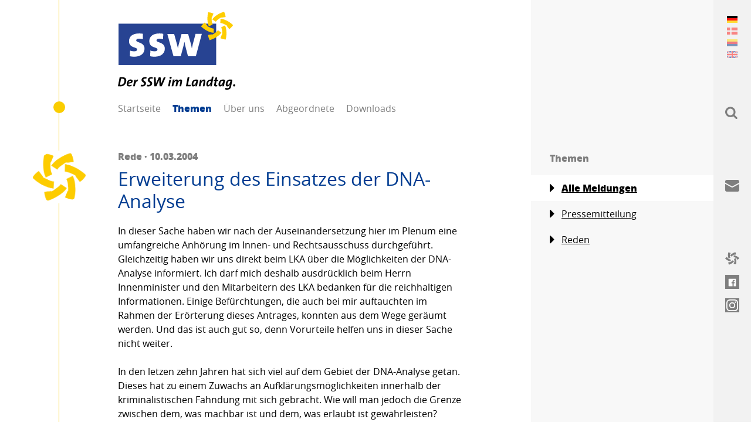

--- FILE ---
content_type: text/html; charset=utf-8
request_url: https://www.ssw-sh.de/themen/erweiterung-des-einsatzes-der-dna-analyse-5314
body_size: 49729
content:
<!DOCTYPE html> <html lang="de"> <head> <meta charset="utf-8"> <!--
	visuellverstehen – Design and Development – @vv_agentur
	This website is powered by TYPO3 - inspiring people to share!
	TYPO3 is a free open source Content Management Framework initially created by Kasper Skaarhoj and licensed under GNU/GPL.
	TYPO3 is copyright 1998-2026 of Kasper Skaarhoj. Extensions are copyright of their respective owners.
	Information and contribution at https://typo3.org/
--> <title>Themen | SSW im Landtag</title> <meta name="generator" content="TYPO3 CMS"> <meta property="og:title" content="Erweiterung des Einsatzes der DNA-Analyse"> <meta property="og:image" content="https://www.ssw-sh.de/typo3conf/ext/sswssw/Resources/Public/Images/ssw-open-graph-image.png"> <meta property="og:image" content="https://www.ssw-sh.de/typo3conf/ext/sswssw/Resources/Public/Images/ssw-open-graph-image.png"> <meta name="twitter:title" content="Erweiterung des Einsatzes der DNA-Analyse"> <meta name="twitter:card" content="summary"> <script src="/_assets/ee1cce8401b79f4dcafd031ff5eb50c8/Build/assets/js-DSOUXYuW.js" defer></script><link rel="stylesheet" href="/_assets/ee1cce8401b79f4dcafd031ff5eb50c8/Build/assets/css-rmJGmN86.css"> <link rel="shortcut icon" type="image/x-icon" href="https://www.ssw-sh.de/_assets/ee1cce8401b79f4dcafd031ff5eb50c8/Images/Favicons/ssw-ltsh_favicon.ico"> <link rel="icon" type="image/png" sizes="32x32" href="https://www.ssw-sh.de/_assets/ee1cce8401b79f4dcafd031ff5eb50c8/Images/Favicons/ssw-ltsh_favicon-32x32.png"> <link rel="icon" type="image/png" sizes="16x16" href="https://www.ssw-sh.de/_assets/ee1cce8401b79f4dcafd031ff5eb50c8/Images/Favicons/ssw-ltsh_favicon-16x16.png"> <link rel="apple-touch-icon" sizes="180x180" href="https://www.ssw-sh.de/_assets/ee1cce8401b79f4dcafd031ff5eb50c8/Images/Favicons/ssw-ltsh_apple-touch-icon.png"> <link rel="manifest" href="https://www.ssw-sh.de/manifest.json"> <meta name="theme-color" content="#003c91"> <!--[if lt IE 9]><script src="https://www.ssw-sh.de/_assets/ee1cce8401b79f4dcafd031ff5eb50c8/JavaScripts/html5shiv.min.js"></script><![endif]--> <script defer data-domain="ssw.de" src="https://plausible.io/js/script.js"></script> <meta name="msapplication-config" content="https://www.ssw-sh.de/_assets/ee1cce8401b79f4dcafd031ff5eb50c8/browserconfig.xml"> <meta name="twitter:creator" content="@sswpresse"> <meta name="twitter:card" content="summary_large_image"> <meta name="twitter:site" content="@sswpresse"> <meta name="viewport" content="width=device-width, initial-scale=1"><meta name="robots" content="index,follow"> <link rel="canonical" href="https://www.ssw-sh.de/themen/erweiterung-des-einsatzes-der-dna-analyse-5314"> <link rel="alternate" hreflang="de-DE" href="https://www.ssw-sh.de/themen/erweiterung-des-einsatzes-der-dna-analyse-5314"> <link rel="alternate" hreflang="dk-DK" href="https://www.ssw-sh.de/dk/aktuelt/erweiterung-des-einsatzes-der-dna-analyse-5314"> <link rel="alternate" hreflang="fy-FY" href="https://www.ssw-sh.de/frr/aktuaele-keere/erweiterung-des-einsatzes-der-dna-analyse-5314"> <link rel="alternate" hreflang="en-GB" href="https://www.ssw-sh.de/en/news/erweiterung-des-einsatzes-der-dna-analyse-5314"> <link rel="alternate" hreflang="x-default" href="https://www.ssw-sh.de/themen/erweiterung-des-einsatzes-der-dna-analyse-5314"> </head> <body class="body"> <header class="header"> <div class="logo "> <a class="logo__link" title="SSW im Landtag" href="https://www.ssw-sh.de/"> SSW im Landtag: Der Südschleswigsche Wählerverband (SSW) setzt sich als nordische Minderheitenpartei für eine dezentrale und bürgernahe Politik ein. </a> </div> <nav class="navigation-main"> <span class="navigation-main__toggle"> Menü <span class="navigation-main__toggle-inner"></span> </span> <ul class="navigation-main__list"> <li class="navigation-main__list-item "> <a class="navigation-main__list-link" href="https://www.ssw-sh.de/" > Startseite </a> </li> <li class="navigation-main__list-item navigation-main__list-item--active"> <a class="navigation-main__list-link" href="https://www.ssw-sh.de/themen" > Themen </a> <ul class="navigation-main__child-list"> <li class="navigation-main__child-list-item "> <a class="navigation-main__child-list-link" href="https://www.ssw-sh.de/themen" >Alle Meldungen</a> </li> <li class="navigation-main__child-list-item "> <a class="navigation-main__child-list-link" href="https://www.ssw-sh.de/themen/pressemitteilung" >Pressemitteilung</a> </li> <li class="navigation-main__child-list-item "> <a class="navigation-main__child-list-link" href="https://www.ssw-sh.de/themen/reden" >Reden</a> </li> </ul> </li> <li class="navigation-main__list-item "> <a class="navigation-main__list-link" href="https://www.ssw-sh.de/ueber-uns" > Über uns </a> <ul class="navigation-main__child-list"> <li class="navigation-main__child-list-item "> <a class="navigation-main__child-list-link" href="https://www.ssw-sh.de/ueber-uns/kontakt" >Kontakt</a> </li> <li class="navigation-main__child-list-item "> <a class="navigation-main__child-list-link" href="https://www.ssw-sh.de/ueber-uns/geschichte" >Geschichte</a> </li> </ul> </li> <li class="navigation-main__list-item "> <a class="navigation-main__list-link" href="https://www.ssw-sh.de/abgeordnete" > Abgeordnete </a> <ul class="navigation-main__child-list"> <li class="navigation-main__child-list-item "> <a class="navigation-main__child-list-link" href="https://www.ssw-sh.de/abgeordnete/christian-dirschauer" >Christian Dirschauer</a> </li> <li class="navigation-main__child-list-item "> <a class="navigation-main__child-list-link" href="https://www.ssw-sh.de/abgeordnete/jette-waldinger-thiering" >Jette Waldinger-Thiering</a> </li> <li class="navigation-main__child-list-item "> <a class="navigation-main__child-list-link" href="https://www.ssw-sh.de/abgeordnete/sybilla-nitsch" >Sybilla Nitsch</a> </li> <li class="navigation-main__child-list-item "> <a class="navigation-main__child-list-link" href="https://www.ssw-sh.de/abgeordnete/dr-michael-schunck" >Dr. Michael Schunck</a> </li> </ul> </li> <li class="navigation-main__list-item "> <a class="navigation-main__list-link" href="https://www.ssw-sh.de/downloads" > Downloads </a> <ul class="navigation-main__child-list"> <li class="navigation-main__child-list-item "> <a class="navigation-main__child-list-link" href="https://www.ssw-sh.de/downloads/christian-dirschauer" >Christian Dirschauer</a> </li> <li class="navigation-main__child-list-item "> <a class="navigation-main__child-list-link" href="https://www.ssw-sh.de/downloads/jette-walding-thiering" >Jette Waldinger-Thiering</a> </li> <li class="navigation-main__child-list-item "> <a class="navigation-main__child-list-link" href="https://www.ssw-sh.de/downloads/sybilla-nitsch" >Sybilla Nitsch</a> </li> <li class="navigation-main__child-list-item "> <a class="navigation-main__child-list-link" href="https://www.ssw-sh.de/downloads/dr-michael-schunck" >Dr. Michael Schunck</a> </li> </ul> </li> </ul> </nav> </header> <main class="main"> <article class="article"> <div class="article__main-row "> <aside class="article__avatar"> <figure class="avatar"> <img class="avatar__image" src="https://www.ssw-sh.de/_assets/ee1cce8401b79f4dcafd031ff5eb50c8/Images/ssw-logo-flower.png" alt="SSW"> </figure> </aside> <h1 class="headline"> <span class="headline__unobtrusive"> Rede · 10.03.2004 </span> <strong class="headline__important">Erweiterung des Einsatzes der DNA-Analyse</strong> </h1> <div class="rich-text"> <p>In dieser Sache haben wir nach der Auseinandersetzung hier im Plenum eine umfangreiche Anhörung im Innen- und Rechtsausschuss durchgeführt. Gleichzeitig haben wir uns direkt beim LKA über die Möglichkeiten der DNA-Analyse informiert. Ich darf mich deshalb ausdrücklich beim Herrn Innenminister und den Mitarbeitern des LKA bedanken für die reichhaltigen Informationen. Einige Befürchtungen, die auch bei mir auftauchten im Rahmen der Erörterung dieses Antrages, konnten aus dem Wege geräumt werden. Und das ist auch gut so, denn Vorurteile helfen uns in dieser Sache nicht weiter. <br> <br> In den letzen zehn Jahren hat sich viel auf dem Gebiet der DNA-Analyse getan. Dieses hat zu einem Zuwachs an Aufklärungsmöglichkeiten innerhalb der kriminalistischen Fahndung mit sich gebracht. Wie will man jedoch die Grenze zwischen dem, was machbar ist und dem, was erlaubt ist gewährleisten? Dieses muss erst endgültig geklärt sein, bevor eine erweiterte Nutzung der DNA-Analyse überhaupt ins Gespräch kommen kann. Zumal sich immer die Frage stellt, inwieweit man diese Möglichkeiten nutzen soll und kann, denn es gibt immerhin das Recht auf informationelle Selbstbestimmung und dieses sollte, wenn möglich, nicht verletzt werden. <br> <br> Heute geht es jedoch erneut um eine Änderung von § 81 g Absatz 1 Strafprozessordnung (StPO). Hier hat sich unsere Haltung zur Gesetzesänderung nicht geändert. Es ist im Rahmen der Erörterung im Ausschuss nicht klarer geworden, warum die Beschränkung Anlasstaten mit erheblicher Bedeutung aufgehoben werden sollte. Gerade auch die einzelfallbezogene Gefährlichkeitsprognose muss erhalten bleiben. Das Argument des Kollegen Geißler, es handle sich hierbei um eine erkennungsdienstliche Maßnahme ähnlich dem Fingerabdruck, können wir uns nach den Aussagen im Ausschuss nicht anschließen. Ein Fingerabdruck gibt nicht so viel potentiell missbrauchbare Daten über eine Person ab, wie die DNA-Analyse. Zwar sind einige Vorurteile ausgeräumt worden, jedoch sind die möglichen Erkenntnisse heute nur auf einen bestimmten Teil begrenzt und dürfen auch nur so verwandt werden, aber gerade die Entwicklung und Fortschritt auf dem Gebiet der DNA- Analyse führt zu folgender Abwägung: <br> <br> Vor dem Hintergrund der verschiedenen Bundesverfassungsgerichtsentscheidungen in diesem Bereich, sehen wir keinen Änderungsbedarf bei der einzelfallbezogenen Prognose. Sie hat sich bis auf weiteres bewährt in ihrer jetzigen Form. Außerdem darf das Instrument der DNA-Analyse nicht banalisiert und als Folge dessen leichtfertig angewandt werden. Nur weil etwas machbar ist, heißt es noch lange nicht, dass es richtig ist.<br> <br> Wir vom SSW schließen uns daher der Beschlussempfehlung des Innen- und Rechts­ausschusses an. Abschließend möchte ich aus der Stellungnahme des Datenschutzbeauftragten sinngemäß zitieren, der nach meiner Ansicht sehr gut unsere Haltung wiedergibt: Allerdings sollen die [] Ausführungen nicht als ein Plädoyer für die Zementierung der bestehenden Bestimmungen der DNA-Analyse verstanden werden. Die dynamische Entwicklung wird in den kommenden Jahren stets aufs Neue dazu zwingen, über die Grenzen ihres Einsatzes nachzudenken. Genau dieses werden wir auch zukünftig tun.</p> </div> <ul class="list"> <li class="list__item"> <a class="link link--with-icon" href="https://www.ssw.de/themen"> <svg class="link__icon" version="1.1" xmlns="http://www.w3.org/2000/svg" x="0px" y="0px" viewBox="0 0 750 667.8" xml:space="preserve"> <path class="st0" d="M272,272L53.2,490.7c-5.9,5.9-13.7,9.3-22,9.3C14.2,500,0,485.8,0,468.8V31.2C0,14.2,14.2,0,31.2,0 c8.3,0,16.1,3.4,22,9.3L272,228c5.9,5.9,9.3,13.7,9.3,22C281.3,258.3,277.8,266.1,272,272z" /> </svg> Zur Übersicht </a> </li> <li class="list__item"> <a class="link link--with-icon" target="_blank" href="https://www.ssw-sh.de/themen/erweiterung-des-einsatzes-der-dna-analyse-5314.pdf"> <svg class="link__icon" version="1.1" xmlns="http://www.w3.org/2000/svg" x="0px" y="0px" viewBox="0 0 750 667.8" xml:space="preserve"> <path class="st0" d="M272,272L53.2,490.7c-5.9,5.9-13.7,9.3-22,9.3C14.2,500,0,485.8,0,468.8V31.2C0,14.2,14.2,0,31.2,0 c8.3,0,16.1,3.4,22,9.3L272,228c5.9,5.9,9.3,13.7,9.3,22C281.3,258.3,277.8,266.1,272,272z" /> </svg> PDF Ansicht </a> </li> <li class="list__item"> <a class="link link--with-icon js__copy-link" data-clipboard-text="https://www.ssw-sh.de/link-s/5314" style="display:none"> <svg class="link__icon" version="1.1" xmlns="http://www.w3.org/2000/svg" x="0px" y="0px" viewBox="0 0 750 667.8" xml:space="preserve"> <path class="st0" d="M272,272L53.2,490.7c-5.9,5.9-13.7,9.3-22,9.3C14.2,500,0,485.8,0,468.8V31.2C0,14.2,14.2,0,31.2,0 c8.3,0,16.1,3.4,22,9.3L272,228c5.9,5.9,9.3,13.7,9.3,22C281.3,258.3,277.8,266.1,272,272z" /> </svg> Kurzlink kopieren </a> </li> </ul> <section class="social"> <p class="social__text"> Verbreiten auf </p> <ul class="social__list"> <li class="social__list-item"> <a class="social__link social__link--facebook" href="https://www.facebook.com/sharer/sharer.php?u=https://www.ssw-sh.de/themen/erweiterung-des-einsatzes-der-dna-analyse-5314" target="_blank" rel="noopener"> <svg class="social__icons social__icons--facebook" version="1.1" xmlns="http://www.w3.org/2000/svg" x="0px" y="0px" viewBox="0 0 750 667.8" xml:space="preserve"> <path class="st0" d="M612.5,586c0,7.1-2.5,13.3-7.4,18.6c-4.9,5.3-11.3,8-19.1,8H465.1V428h61.5l9.5-71h-71v-45.6 c0-12,2.1-20.5,6.4-25.4c5.7-6.4,15.2-9.5,28.6-9.5h38.2v-64.7c-14.8-1.4-33.2-2.1-55.1-2.1c-27.6,0-49.8,8.1-66.8,24.4 c-17,16.3-25.4,39.6-25.4,70v53h-61.5v71h61.5v184.5H164c-7.8,0-14.1-2.7-19.1-8c-4.9-5.3-7.4-11.5-7.4-18.6V164 c0-7.8,2.5-14.1,7.4-19.1s11.3-7.4,19.1-7.4h422c7.1,0,13.3,2.5,18.6,7.4c5.3,4.9,8,11.3,8,19.1V586z" /> </svg> </a> </li> <li class="social__list-item"> <a class="social__link social__link--mail" href="mailto:?subject=Erweiterung des Einsatzes der DNA-Analyse&body=https://www.ssw-sh.de/themen/erweiterung-des-einsatzes-der-dna-analyse-5314" target="_blank" rel="noopener"> <svg class="social__icons social__icons--mail" version="1.1" xmlns="http://www.w3.org/2000/svg" x="0px" y="0px" viewBox="0 0 24 24" xml:space="preserve"> <path d="M13.4,14.6A2.3,2.3,0,0,1,12,15a2.3,2.3,0,0,1-1.4-.4L0,8.9V19a3,3,0,0,0,3,3H21a3,3,0,0,0,3-3V8.9Z" /> <path d="M21,2H3A3,3,0,0,0,0,5V6a1.05,1.05,0,0,0,.5.9l11,6a.9.9,0,0,0,.5.1.9.9,0,0,0,.5-.1l11-6A1.05,1.05,0,0,0,24,6V5A3,3,0,0,0,21,2Z" /> </svg> </a> </li> <li class="social__list-item"> <a class="social__link social__link--url social__link--copy" href="https://www.ssw-sh.de/themen/erweiterung-des-einsatzes-der-dna-analyse-5314" target="_blank" rel="noopener"> <svg class="social__icons social__icons--url" xmlns="http://www.w3.org/2000/svg" fill="none" viewBox="0 0 24 24" stroke-width="1.5"> <path stroke-linecap="round" stroke-linejoin="round" d="M13.19 8.688a4.5 4.5 0 0 1 1.242 7.244l-4.5 4.5a4.5 4.5 0 0 1-6.364-6.364l1.757-1.757m13.35-.622 1.757-1.757a4.5 4.5 0 0 0-6.364-6.364l-4.5 4.5a4.5 4.5 0 0 0 1.242 7.244" /> </svg> </a> </li> </ul> </section> </div> </article> <article class="article"> <div class="article__main-row"> <div class="rich-text"> <h3>Weitere Artikel</h3> </div> </article> <article class="article "> <div class="article__main-row"> <aside class="article__avatar"> <figure class="avatar"> <a href="https://www.ssw-sh.de/abgeordnete/sybilla-nitsch"> <img class="avatar__image" src="https://www.ssw-sh.de/fileadmin/_processed_/9/5/csm_22SSW-Kandidater-FL-2022-1857sybilla_551572184f.jpg" alt=""> </a> </figure> </aside> <h1 class="headline "> <small class="headline__unobtrusive"> Pressemitteilung · <a href="https://www.ssw-sh.de/abgeordnete/sybilla-nitsch" class="link">Sybilla Nitsch</a> · 16.01.2026 </small> <a class="headline__important" href="https://www.ssw.de/themen/keine-vollsperrung-der-eiderbruecke"> Keine Vollsperrung der Eiderbrücke! </a> </h1> <div class="rich-text"> <p>Die Landtagsabgeordnete Sybilla Nitsch sieht Licht und Schatten mit Blick auf die Sanierung der Eiderbrücke in Tönning.</p> </div> <a class="button " href="https://www.ssw.de/themen/keine-vollsperrung-der-eiderbruecke"> Weiterlesen <svg class="button__icon" version="1.1" xmlns="http://www.w3.org/2000/svg" x="0px" y="0px" viewBox="0 0 750 667.8" xml:space="preserve"> <path class="st0" d="M157.9,60.2l8.3-46.3l46.6,5.8c27.2,5.8,53.7,14.3,79.1,25.4l-37.4,91.4c-1.8-0.9-4-1.5-5.8-2.5 c-0.6,9.3-1.2,18.4-1.2,27.6c-0.1,7.9,0.3,15.8,1.2,23.6l1.2,15.9c1,33.7,8.8,66.9,23,97.5l-88.6,44.2 c-19.9-42.1-31.1-87.8-32.8-134.3l-0.9-12.9C147.5,150.3,150,104.8,157.9,60.2 M28.5,308.2L0,345.3l35.9,30.3 c34.8,29.2,73,54.2,113.7,74.2l11.7,5.5c41.1,21.8,86.3,35,132.8,38.6l5.8-98.4c-33.5-3.1-66.1-13-95.7-29.1l-14.4-6.7 c-15.4-7.4-30.3-15.9-44.5-25.4c1.6-1.4,3.2-2.8,4.9-4l-60.4-78.2C67.6,268.7,47,287.5,28.5,308.2 M319.2,501.6l-12.9,9.2 c-14.1,9.6-29,18.1-44.5,25.4l-0.9-6.4l-97.8,13.5c3.3,27.6,9.2,54.8,17.8,81.3l18.1,43.2l44.2-15.9c42.6-15.7,83.3-36.3,121.1-61.3 l10.7-7.4c39.4-24.8,73.4-57.4,100-95.7l-82.5-54.3C372.9,460.7,347.9,483.9,319.2,501.6 M471,364.9c14.1,30.6,21.8,63.8,22.7,97.5 l1.5,15.9c0.6,7.4,0.9,15.3,0.9,23.6c0,9.2-0.3,18.4-0.9,27.6c-2.1-0.9-4.2-1.5-6.1-2.5l-37.4,91.4c25.6,11.1,52.2,19.6,79.4,25.4 l46.3,5.5l8.3-46c8-44.7,10.5-90.2,7.7-135.5l-1.2-12.9c-1.7-46.5-12.9-92.2-32.8-134.3L471,364.9 M450.4,263.7 c33.5,3.1,66.1,13,95.7,29.1l14.4,6.7c15.5,7.2,30.4,15.7,44.5,25.4c-1.7,1.4-3.4,2.8-5.2,4l60.4,78.2 c22.5-16.5,43.1-35.3,61.6-56.1l28.2-37.1l-35.6-30.4c-34.8-29.2-73-54.1-113.7-74.2l-11.7-5.5c-41.1-21.8-86.3-35-132.8-38.6 L450.4,263.7 M495.2,16c-42.8,15.4-83.5,35.9-121.4,61l-10.4,7.7c-39.6,24.6-73.6,57.2-100,95.7l82.5,54.3 c19.4-27.5,44.3-50.8,73-68.4L432,157c14-9.7,28.8-18.3,44.2-25.8l0.9,6.4l98.1-13.2c-3.2-27.6-9.2-54.8-17.8-81.3L539.1,0L495.2,16 " /> </svg> </a> </div> </article> <article class="article "> <div class="article__main-row"> <aside class="article__avatar"> <figure class="avatar"> <a href="https://www.ssw-sh.de/abgeordnete/christian-dirschauer"> <img class="avatar__image" src="https://www.ssw-sh.de/fileadmin/_processed_/1/2/csm_300x450_christian_e037f2c782.jpg" alt=""> </a> </figure> </aside> <h1 class="headline "> <small class="headline__unobtrusive"> Pressemitteilung · <a href="https://www.ssw-sh.de/abgeordnete/christian-dirschauer" class="link">Christian Dirschauer</a> · 15.01.2026 </small> <a class="headline__important" href="https://www.ssw.de/themen/wohnungslosigkeit-darf-nicht-unter-dem-radar-laufen"> Wohnungslosigkeit darf nicht unter dem Radar laufen </a> </h1> <div class="rich-text"> <p>Immer mehr Menschen rutschen in die Wohnungs- oder Obdachlosigkeit, doch in Schleswig-Holstein mangelt es an handfesten Daten und Leitlinien zum Thema. Die SSW-Fraktion möchte Licht ins Dunkel bringen und fordert die Landesregierung auf, einen Bericht über die Situation wohnungs- und obdachloser Menschen in Schleswig-Holstein vorzulegen (Drucksache 20/4001).</p> </div> <a class="button " href="https://www.ssw.de/themen/wohnungslosigkeit-darf-nicht-unter-dem-radar-laufen"> Weiterlesen <svg class="button__icon" version="1.1" xmlns="http://www.w3.org/2000/svg" x="0px" y="0px" viewBox="0 0 750 667.8" xml:space="preserve"> <path class="st0" d="M157.9,60.2l8.3-46.3l46.6,5.8c27.2,5.8,53.7,14.3,79.1,25.4l-37.4,91.4c-1.8-0.9-4-1.5-5.8-2.5 c-0.6,9.3-1.2,18.4-1.2,27.6c-0.1,7.9,0.3,15.8,1.2,23.6l1.2,15.9c1,33.7,8.8,66.9,23,97.5l-88.6,44.2 c-19.9-42.1-31.1-87.8-32.8-134.3l-0.9-12.9C147.5,150.3,150,104.8,157.9,60.2 M28.5,308.2L0,345.3l35.9,30.3 c34.8,29.2,73,54.2,113.7,74.2l11.7,5.5c41.1,21.8,86.3,35,132.8,38.6l5.8-98.4c-33.5-3.1-66.1-13-95.7-29.1l-14.4-6.7 c-15.4-7.4-30.3-15.9-44.5-25.4c1.6-1.4,3.2-2.8,4.9-4l-60.4-78.2C67.6,268.7,47,287.5,28.5,308.2 M319.2,501.6l-12.9,9.2 c-14.1,9.6-29,18.1-44.5,25.4l-0.9-6.4l-97.8,13.5c3.3,27.6,9.2,54.8,17.8,81.3l18.1,43.2l44.2-15.9c42.6-15.7,83.3-36.3,121.1-61.3 l10.7-7.4c39.4-24.8,73.4-57.4,100-95.7l-82.5-54.3C372.9,460.7,347.9,483.9,319.2,501.6 M471,364.9c14.1,30.6,21.8,63.8,22.7,97.5 l1.5,15.9c0.6,7.4,0.9,15.3,0.9,23.6c0,9.2-0.3,18.4-0.9,27.6c-2.1-0.9-4.2-1.5-6.1-2.5l-37.4,91.4c25.6,11.1,52.2,19.6,79.4,25.4 l46.3,5.5l8.3-46c8-44.7,10.5-90.2,7.7-135.5l-1.2-12.9c-1.7-46.5-12.9-92.2-32.8-134.3L471,364.9 M450.4,263.7 c33.5,3.1,66.1,13,95.7,29.1l14.4,6.7c15.5,7.2,30.4,15.7,44.5,25.4c-1.7,1.4-3.4,2.8-5.2,4l60.4,78.2 c22.5-16.5,43.1-35.3,61.6-56.1l28.2-37.1l-35.6-30.4c-34.8-29.2-73-54.1-113.7-74.2l-11.7-5.5c-41.1-21.8-86.3-35-132.8-38.6 L450.4,263.7 M495.2,16c-42.8,15.4-83.5,35.9-121.4,61l-10.4,7.7c-39.6,24.6-73.6,57.2-100,95.7l82.5,54.3 c19.4-27.5,44.3-50.8,73-68.4L432,157c14-9.7,28.8-18.3,44.2-25.8l0.9,6.4l98.1-13.2c-3.2-27.6-9.2-54.8-17.8-81.3L539.1,0L495.2,16 " /> </svg> </a> </div> </article> <article class="article "> <div class="article__main-row"> <aside class="article__avatar"> <figure class="avatar"> <a href="https://www.ssw-sh.de/abgeordnete/sybilla-nitsch"> <img class="avatar__image" src="https://www.ssw-sh.de/fileadmin/_processed_/9/5/csm_22SSW-Kandidater-FL-2022-1857sybilla_551572184f.jpg" alt=""> </a> </figure> </aside> <h1 class="headline "> <small class="headline__unobtrusive"> Pressemitteilung · <a href="https://www.ssw-sh.de/abgeordnete/sybilla-nitsch" class="link">Sybilla Nitsch</a> · 14.01.2026 </small> <a class="headline__important" href="https://www.ssw.de/themen/unsere-haefen-brauchen-verlaessliche-perspektiven"> Unsere Häfen brauchen verlässliche Perspektiven </a> </h1> <div class="rich-text"> <p>Zum heutigen Fachgespräch im Wirtschaftsausschuss zur Hafeninfrastruktur in Schleswig-Holstein erklärt die wirtschaftspolitische Sprecherin der SSW-Landtagsfraktion, Sybilla Nitsch:</p> </div> <a class="button " href="https://www.ssw.de/themen/unsere-haefen-brauchen-verlaessliche-perspektiven"> Weiterlesen <svg class="button__icon" version="1.1" xmlns="http://www.w3.org/2000/svg" x="0px" y="0px" viewBox="0 0 750 667.8" xml:space="preserve"> <path class="st0" d="M157.9,60.2l8.3-46.3l46.6,5.8c27.2,5.8,53.7,14.3,79.1,25.4l-37.4,91.4c-1.8-0.9-4-1.5-5.8-2.5 c-0.6,9.3-1.2,18.4-1.2,27.6c-0.1,7.9,0.3,15.8,1.2,23.6l1.2,15.9c1,33.7,8.8,66.9,23,97.5l-88.6,44.2 c-19.9-42.1-31.1-87.8-32.8-134.3l-0.9-12.9C147.5,150.3,150,104.8,157.9,60.2 M28.5,308.2L0,345.3l35.9,30.3 c34.8,29.2,73,54.2,113.7,74.2l11.7,5.5c41.1,21.8,86.3,35,132.8,38.6l5.8-98.4c-33.5-3.1-66.1-13-95.7-29.1l-14.4-6.7 c-15.4-7.4-30.3-15.9-44.5-25.4c1.6-1.4,3.2-2.8,4.9-4l-60.4-78.2C67.6,268.7,47,287.5,28.5,308.2 M319.2,501.6l-12.9,9.2 c-14.1,9.6-29,18.1-44.5,25.4l-0.9-6.4l-97.8,13.5c3.3,27.6,9.2,54.8,17.8,81.3l18.1,43.2l44.2-15.9c42.6-15.7,83.3-36.3,121.1-61.3 l10.7-7.4c39.4-24.8,73.4-57.4,100-95.7l-82.5-54.3C372.9,460.7,347.9,483.9,319.2,501.6 M471,364.9c14.1,30.6,21.8,63.8,22.7,97.5 l1.5,15.9c0.6,7.4,0.9,15.3,0.9,23.6c0,9.2-0.3,18.4-0.9,27.6c-2.1-0.9-4.2-1.5-6.1-2.5l-37.4,91.4c25.6,11.1,52.2,19.6,79.4,25.4 l46.3,5.5l8.3-46c8-44.7,10.5-90.2,7.7-135.5l-1.2-12.9c-1.7-46.5-12.9-92.2-32.8-134.3L471,364.9 M450.4,263.7 c33.5,3.1,66.1,13,95.7,29.1l14.4,6.7c15.5,7.2,30.4,15.7,44.5,25.4c-1.7,1.4-3.4,2.8-5.2,4l60.4,78.2 c22.5-16.5,43.1-35.3,61.6-56.1l28.2-37.1l-35.6-30.4c-34.8-29.2-73-54.1-113.7-74.2l-11.7-5.5c-41.1-21.8-86.3-35-132.8-38.6 L450.4,263.7 M495.2,16c-42.8,15.4-83.5,35.9-121.4,61l-10.4,7.7c-39.6,24.6-73.6,57.2-100,95.7l82.5,54.3 c19.4-27.5,44.3-50.8,73-68.4L432,157c14-9.7,28.8-18.3,44.2-25.8l0.9,6.4l98.1-13.2c-3.2-27.6-9.2-54.8-17.8-81.3L539.1,0L495.2,16 " /> </svg> </a> </div> </article> </main> <aside class="sidebar"><nav class="sub-navigation-main"><ul class="sub-navigation-main__list"><li class="headline"><span class="headline__unobtrusive">Themen</span></li><li class="sub-navigation-main__list-item sub-navigation-main__list-item--active"><a class="link link--with-icon" href="https://www.ssw-sh.de/themen"><svg class="link__icon" version="1.1" xmlns="http://www.w3.org/2000/svg" x="0px" y="0px" viewBox="0 0 750 667.8" xml:space="preserve"><path class="st0" d="M272,272L53.2,490.7c-5.9,5.9-13.7,9.3-22,9.3C14.2,500,0,485.8,0,468.8V31.2C0,14.2,14.2,0,31.2,0 c8.3,0,16.1,3.4,22,9.3L272,228c5.9,5.9,9.3,13.7,9.3,22C281.3,258.3,277.8,266.1,272,272z" /></svg> Alle Meldungen </a></li><li class="sub-navigation-main__list-item "><a class="link link--with-icon" href="https://www.ssw-sh.de/themen/pressemitteilung"><svg class="link__icon" version="1.1" xmlns="http://www.w3.org/2000/svg" x="0px" y="0px" viewBox="0 0 750 667.8" xml:space="preserve"><path class="st0" d="M272,272L53.2,490.7c-5.9,5.9-13.7,9.3-22,9.3C14.2,500,0,485.8,0,468.8V31.2C0,14.2,14.2,0,31.2,0 c8.3,0,16.1,3.4,22,9.3L272,228c5.9,5.9,9.3,13.7,9.3,22C281.3,258.3,277.8,266.1,272,272z" /></svg> Pressemitteilung </a></li><li class="sub-navigation-main__list-item "><a class="link link--with-icon" href="https://www.ssw-sh.de/themen/reden"><svg class="link__icon" version="1.1" xmlns="http://www.w3.org/2000/svg" x="0px" y="0px" viewBox="0 0 750 667.8" xml:space="preserve"><path class="st0" d="M272,272L53.2,490.7c-5.9,5.9-13.7,9.3-22,9.3C14.2,500,0,485.8,0,468.8V31.2C0,14.2,14.2,0,31.2,0 c8.3,0,16.1,3.4,22,9.3L272,228c5.9,5.9,9.3,13.7,9.3,22C281.3,258.3,277.8,266.1,272,272z" /></svg> Reden </a></li></ul></nav></aside> <aside class="aside aside--closed"> <div class="aside__content"> <section class="aside__row aside__row--controls aside__row--bar" data-title="Sprache"> <svg class="aside__icon aside__icon--language" version="1.1" xmlns="http://www.w3.org/2000/svg" x="0px" y="0px" viewBox="0 0 550 550" xml:space="preserve"> <path d="M550,275c0,151.9-123.1,275-275,275S0,426.9,0,275S123.1,0,275,0S550,123.1,550,275z M156.8,169h17.7 c3.3,0,6.5-1.3,8.9-3.7l10.4-10.4c2.3-2.3,3.7-5.5,3.7-8.9v-17.7c0-6.9-5.7-12.5-12.5-12.5c-3.3,0-6.5,1.3-8.9,3.7l-28.2,28.2 c-2.3,2.3-3.7,5.5-3.7,8.9C144.3,163.3,149.9,169,156.8,169z M469.1,381.9h-14.9c-5.3,0-10.5-2.1-14.3-5.9l-19.2-19.2 c-6.7-6.7-15.6-10.4-25.1-10.4h-20.3l-47.9-41.1c-9.1-7.8-20.7-12.1-32.8-12.1H260c-9.1,0-18.1,2.6-25.9,7.2l-47.6,28.5 c-15.2,9.1-24.5,25.5-24.5,43.2v26.5c0,15.9,7.4,30.8,20.2,40.4l24.6,18.5c9.6,7.2,27.3,13.1,39.3,13.1h22.4 c9.8,0,17.7,8,17.7,17.7v7.9C365,492.2,433.1,447.2,469.1,381.9z M274.8,53.2c-2.1,0-4.2,0.2-6.3,0.3l-32,24.1 c-2.2,1.7-3.5,4.3-3.5,7.1v22.2c0,4.9,4,8.9,8.9,8.9h17.7c4.9,0,8.9-4,8.9-8.9V98l17.7-17.7h23c6.9,0,12.5,5.7,12.5,12.5 c0,3.3-1.3,6.5-3.7,8.9l-29.7,29.7c-1.3,1.3-3,2.3-4.9,3L239,149.1c-3.7,1.2-6.1,4.7-6.1,8.4c0,7.3-2.9,14.3-8,19.4l-22.3,22.3 c-3.3,3.3-5.2,7.9-5.2,12.5v28.1c0,9.8,8,17.7,17.7,17.7h24.5c6.8,0,12.9-3.8,15.9-9.8l10.4-20.7c1.6-3,4.7-4.9,8-4.9h3.4 c4.9,0,8.9,4,8.9,8.9c0,4.9,4,8.9,8.9,8.9h17.7c4.9,0,8.9-4,8.9-8.9v-2.4c0-3.9,2.4-7.2,6.1-8.4l35-11.6 c7.2-2.4,12.1-9.2,12.1-16.9v-5c0-9.8,8-17.7,17.7-17.7h40.7c6.9,0,12.5,5.7,12.5,12.5v10.4c0,6.9-5.7,12.5-12.5,12.5h-35.5 c-3.3,0-6.5,1.3-8.9,3.7l-10.4,10.4c-2.3,2.3-3.7,5.5-3.7,8.9c0,6.9,5.7,12.5,12.5,12.5h17.7c3.3,0,6.5,1.3,8.9,3.7l10.4,10.4 c2.3,2.3,3.7,5.5,3.7,8.9v9.6l-13.9,13.9c-5.1,5.1-5.1,13.4-0.1,18.5l35.5,36.1c3.3,3.4,7.9,5.3,12.6,5.3h22.5 c7.7-22.4,12-46.5,12-71.4C496.8,152.7,397.3,53.2,274.8,53.2z"/> </svg> <div class="aside__row-content aside__row-content--language"> <div class="aside__change"> <ul class="language-menu__list language-menu__list--hidden"><li class="language-menu__list-item language-menu__list-item--active"><a href="https://www.ssw-sh.de/themen/erweiterung-des-einsatzes-der-dna-analyse-5314" hreflang="de-DE">Deutsch</a></li><li class="language-menu__list-item"><a href="https://www.ssw-sh.de/dk/aktuelt/erweiterung-des-einsatzes-der-dna-analyse-5314" hreflang="da-DK">Dansk</a></li><li class="language-menu__list-item"><a href="https://www.ssw-sh.de/frr/aktuaele-keere/erweiterung-des-einsatzes-der-dna-analyse-5314" hreflang="de-FRR">Friisk</a></li><li class="language-menu__list-item"><a href="https://www.ssw-sh.de/en/news/erweiterung-des-einsatzes-der-dna-analyse-5314" hreflang="en-GB">English</a></li></ul> </div> <a class="aside__close" href="#"> <span class="aside__icon-text"> Einfahren </span> <svg class="aside__icon aside__icon--close" version="1.1" xmlns="http://www.w3.org/2000/svg" x="0px" y="0px" viewBox="0 0 750 667.8" xml:space="preserve"> <path class="st0" d="M488.2,431L431,488.3c-7.6,7.6-18.1,11.8-28.6,11.8s-21-4.2-28.6-11.8L250,364.5L126.3,488.3 c-7.6,7.6-18.1,11.8-28.6,11.8s-21-4.2-28.6-11.8L11.8,431C4.2,423.4,0,412.9,0,402.4s4.2-21,11.8-28.6L135.5,250L11.8,126.3 C4.2,118.7,0,108.2,0,97.7s4.2-21,11.8-28.6L69,11.8C76.6,4.2,87.1,0,97.6,0s21,4.2,28.6,11.8L250,135.6L373.7,11.8 C381.3,4.2,391.8,0,402.3,0s21,4.2,28.6,11.8l57.2,57.3c7.6,7.6,11.8,18.1,11.8,28.6s-4.2,21-11.8,28.6L364.4,250l123.8,123.7 c7.6,7.6,11.8,18.1,11.8,28.6C500,412.9,495.8,423.4,488.2,431z" /> </svg> </a> </div> </section> <section class="aside__row aside__row--search aside__row--bar" data-title="Suche"> <a class="aside__close aside__close--mobile" href="#"> <span class="aside__icon-text"> Einfahren </span> <svg class="aside__icon aside__icon--close" version="1.1" xmlns="http://www.w3.org/2000/svg" x="0px" y="0px" viewBox="0 0 750 667.8" xml:space="preserve"> <path class="st0" d="M488.2,431L431,488.3c-7.6,7.6-18.1,11.8-28.6,11.8s-21-4.2-28.6-11.8L250,364.5L126.3,488.3 c-7.6,7.6-18.1,11.8-28.6,11.8s-21-4.2-28.6-11.8L11.8,431C4.2,423.4,0,412.9,0,402.4s4.2-21,11.8-28.6L135.5,250L11.8,126.3 C4.2,118.7,0,108.2,0,97.7s4.2-21,11.8-28.6L69,11.8C76.6,4.2,87.1,0,97.6,0s21,4.2,28.6,11.8L250,135.6L373.7,11.8 C381.3,4.2,391.8,0,402.3,0s21,4.2,28.6,11.8l57.2,57.3c7.6,7.6,11.8,18.1,11.8,28.6s-4.2,21-11.8,28.6L364.4,250l123.8,123.7 c7.6,7.6,11.8,18.1,11.8,28.6C500,412.9,495.8,423.4,488.2,431z" /> </svg> </a> <svg class="aside__icon aside__icon--large aside__icon--top" version="1.1" xmlns="http://www.w3.org/2000/svg" x="0px" y="0px" viewBox="0 0 750 667.8" xml:space="preserve"> <path class="st0" d="M600,650c-13.3,0-26.2-5.5-35.2-14.8l-134-133.6C385.2,533.2,330.5,550,275,550C123,550,0,427,0,275 S123,0,275,0s275,123,275,275c0,55.5-16.8,110.2-48.4,155.9l134,134c9,9,14.5,21.9,14.5,35.2C650,627.3,627.3,650,600,650z M275,100 c-96.5,0-175,78.5-175,175s78.5,175,175,175s175-78.5,175-175S371.5,100,275,100z" /> </svg> <div class="aside__row-content"> <h4 class="aside__title"> Suche </h4> <form class="form" method="POST" action="https://www.ssw-sh.de/suche/suchergebnis?tx_sswssw_pi23%5Baction%5D=search&amp;tx_sswssw_pi23%5Bcontroller%5D=Search&amp;cHash=e23b00a63d8e23cab7285b8a71e85cbc"> <input class="form__input" type="search" name="tx_sswssw_pi23[searchTerm]" autofocus> <button class="button" type="submit"> Finden <svg class="button__icon" version="1.1" xmlns="http://www.w3.org/2000/svg" x="0px" y="0px" viewBox="0 0 750 667.8" xml:space="preserve"> <path class="st0" d="M157.9,60.2l8.3-46.3l46.6,5.8c27.2,5.8,53.7,14.3,79.1,25.4l-37.4,91.4c-1.8-0.9-4-1.5-5.8-2.5 c-0.6,9.3-1.2,18.4-1.2,27.6c-0.1,7.9,0.3,15.8,1.2,23.6l1.2,15.9c1,33.7,8.8,66.9,23,97.5l-88.6,44.2 c-19.9-42.1-31.1-87.8-32.8-134.3l-0.9-12.9C147.5,150.3,150,104.8,157.9,60.2 M28.5,308.2L0,345.3l35.9,30.3 c34.8,29.2,73,54.2,113.7,74.2l11.7,5.5c41.1,21.8,86.3,35,132.8,38.6l5.8-98.4c-33.5-3.1-66.1-13-95.7-29.1l-14.4-6.7 c-15.4-7.4-30.3-15.9-44.5-25.4c1.6-1.4,3.2-2.8,4.9-4l-60.4-78.2C67.6,268.7,47,287.5,28.5,308.2 M319.2,501.6l-12.9,9.2 c-14.1,9.6-29,18.1-44.5,25.4l-0.9-6.4l-97.8,13.5c3.3,27.6,9.2,54.8,17.8,81.3l18.1,43.2l44.2-15.9c42.6-15.7,83.3-36.3,121.1-61.3 l10.7-7.4c39.4-24.8,73.4-57.4,100-95.7l-82.5-54.3C372.9,460.7,347.9,483.9,319.2,501.6 M471,364.9c14.1,30.6,21.8,63.8,22.7,97.5 l1.5,15.9c0.6,7.4,0.9,15.3,0.9,23.6c0,9.2-0.3,18.4-0.9,27.6c-2.1-0.9-4.2-1.5-6.1-2.5l-37.4,91.4c25.6,11.1,52.2,19.6,79.4,25.4 l46.3,5.5l8.3-46c8-44.7,10.5-90.2,7.7-135.5l-1.2-12.9c-1.7-46.5-12.9-92.2-32.8-134.3L471,364.9 M450.4,263.7 c33.5,3.1,66.1,13,95.7,29.1l14.4,6.7c15.5,7.2,30.4,15.7,44.5,25.4c-1.7,1.4-3.4,2.8-5.2,4l60.4,78.2 c22.5-16.5,43.1-35.3,61.6-56.1l28.2-37.1l-35.6-30.4c-34.8-29.2-73-54.1-113.7-74.2l-11.7-5.5c-41.1-21.8-86.3-35-132.8-38.6 L450.4,263.7 M495.2,16c-42.8,15.4-83.5,35.9-121.4,61l-10.4,7.7c-39.6,24.6-73.6,57.2-100,95.7l82.5,54.3 c19.4-27.5,44.3-50.8,73-68.4L432,157c14-9.7,28.8-18.3,44.2-25.8l0.9,6.4l98.1-13.2c-3.2-27.6-9.2-54.8-17.8-81.3L539.1,0L495.2,16 " /> </svg> </button> </form> </div> </section> <section class="aside__row aside__row--news aside__row--bar" data-title="Newsletter"> <a class="aside__close aside__close--mobile" href="#"> <span class="aside__icon-text"> Einfahren </span> <svg class="aside__icon aside__icon--close" version="1.1" xmlns="http://www.w3.org/2000/svg" x="0px" y="0px" viewBox="0 0 750 667.8" xml:space="preserve"> <path class="st0" d="M488.2,431L431,488.3c-7.6,7.6-18.1,11.8-28.6,11.8s-21-4.2-28.6-11.8L250,364.5L126.3,488.3 c-7.6,7.6-18.1,11.8-28.6,11.8s-21-4.2-28.6-11.8L11.8,431C4.2,423.4,0,412.9,0,402.4s4.2-21,11.8-28.6L135.5,250L11.8,126.3 C4.2,118.7,0,108.2,0,97.7s4.2-21,11.8-28.6L69,11.8C76.6,4.2,87.1,0,97.6,0s21,4.2,28.6,11.8L250,135.6L373.7,11.8 C381.3,4.2,391.8,0,402.3,0s21,4.2,28.6,11.8l57.2,57.3c7.6,7.6,11.8,18.1,11.8,28.6s-4.2,21-11.8,28.6L364.4,250l123.8,123.7 c7.6,7.6,11.8,18.1,11.8,28.6C500,412.9,495.8,423.4,488.2,431z" /> </svg> </a> <svg class="aside__icon aside__icon--large aside__icon--top" version="1.1" xmlns="http://www.w3.org/2000/svg" x="0px" y="0px" viewBox="0 0 24 24" xml:space="preserve"> <path d="M13.4,14.6A2.3,2.3,0,0,1,12,15a2.3,2.3,0,0,1-1.4-.4L0,8.9V19a3,3,0,0,0,3,3H21a3,3,0,0,0,3-3V8.9Z" /> <path d="M21,2H3A3,3,0,0,0,0,5V6a1.05,1.05,0,0,0,.5.9l11,6a.9.9,0,0,0,.5.1.9.9,0,0,0,.5-.1l11-6A1.05,1.05,0,0,0,24,6V5A3,3,0,0,0,21,2Z" /> </svg> <div class="aside__row-content"> <h4 class="aside__title"> Newsletter </h4> <p class="aside__paragraph"> </p> <p class="aside__paragraph"> <a href="https://ssw.us3.list-manage.com/subscribe?u=d728ec2e55df403ed6ddf9d42&id=25676732a2" class="button" target="_blank" rel="noopener noreferrer"> Abonnieren <svg class="button__icon" version="1.1" xmlns="http://www.w3.org/2000/svg" x="0px" y="0px" viewBox="0 0 750 667.8" xml:space="preserve"> <path class="st0" d="M157.9,60.2l8.3-46.3l46.6,5.8c27.2,5.8,53.7,14.3,79.1,25.4l-37.4,91.4c-1.8-0.9-4-1.5-5.8-2.5 c-0.6,9.3-1.2,18.4-1.2,27.6c-0.1,7.9,0.3,15.8,1.2,23.6l1.2,15.9c1,33.7,8.8,66.9,23,97.5l-88.6,44.2 c-19.9-42.1-31.1-87.8-32.8-134.3l-0.9-12.9C147.5,150.3,150,104.8,157.9,60.2 M28.5,308.2L0,345.3l35.9,30.3 c34.8,29.2,73,54.2,113.7,74.2l11.7,5.5c41.1,21.8,86.3,35,132.8,38.6l5.8-98.4c-33.5-3.1-66.1-13-95.7-29.1l-14.4-6.7 c-15.4-7.4-30.3-15.9-44.5-25.4c1.6-1.4,3.2-2.8,4.9-4l-60.4-78.2C67.6,268.7,47,287.5,28.5,308.2 M319.2,501.6l-12.9,9.2 c-14.1,9.6-29,18.1-44.5,25.4l-0.9-6.4l-97.8,13.5c3.3,27.6,9.2,54.8,17.8,81.3l18.1,43.2l44.2-15.9c42.6-15.7,83.3-36.3,121.1-61.3 l10.7-7.4c39.4-24.8,73.4-57.4,100-95.7l-82.5-54.3C372.9,460.7,347.9,483.9,319.2,501.6 M471,364.9c14.1,30.6,21.8,63.8,22.7,97.5 l1.5,15.9c0.6,7.4,0.9,15.3,0.9,23.6c0,9.2-0.3,18.4-0.9,27.6c-2.1-0.9-4.2-1.5-6.1-2.5l-37.4,91.4c25.6,11.1,52.2,19.6,79.4,25.4 l46.3,5.5l8.3-46c8-44.7,10.5-90.2,7.7-135.5l-1.2-12.9c-1.7-46.5-12.9-92.2-32.8-134.3L471,364.9 M450.4,263.7 c33.5,3.1,66.1,13,95.7,29.1l14.4,6.7c15.5,7.2,30.4,15.7,44.5,25.4c-1.7,1.4-3.4,2.8-5.2,4l60.4,78.2 c22.5-16.5,43.1-35.3,61.6-56.1l28.2-37.1l-35.6-30.4c-34.8-29.2-73-54.1-113.7-74.2l-11.7-5.5c-41.1-21.8-86.3-35-132.8-38.6 L450.4,263.7 M495.2,16c-42.8,15.4-83.5,35.9-121.4,61l-10.4,7.7c-39.6,24.6-73.6,57.2-100,95.7l82.5,54.3 c19.4-27.5,44.3-50.8,73-68.4L432,157c14-9.7,28.8-18.3,44.2-25.8l0.9,6.4l98.1-13.2c-3.2-27.6-9.2-54.8-17.8-81.3L539.1,0L495.2,16 " /> </svg> </a> </p> </div> </section> <section class="aside__row aside__row--contact aside__row--bar" data-title="Kontakt"> <a class="aside__close aside__close--mobile" href="#"> <span class="aside__icon-text"> Einfahren </span> <svg class="aside__icon aside__icon--close" version="1.1" xmlns="http://www.w3.org/2000/svg" x="0px" y="0px" viewBox="0 0 750 667.8" xml:space="preserve"> <path class="st0" d="M488.2,431L431,488.3c-7.6,7.6-18.1,11.8-28.6,11.8s-21-4.2-28.6-11.8L250,364.5L126.3,488.3 c-7.6,7.6-18.1,11.8-28.6,11.8s-21-4.2-28.6-11.8L11.8,431C4.2,423.4,0,412.9,0,402.4s4.2-21,11.8-28.6L135.5,250L11.8,126.3 C4.2,118.7,0,108.2,0,97.7s4.2-21,11.8-28.6L69,11.8C76.6,4.2,87.1,0,97.6,0s21,4.2,28.6,11.8L250,135.6L373.7,11.8 C381.3,4.2,391.8,0,402.3,0s21,4.2,28.6,11.8l57.2,57.3c7.6,7.6,11.8,18.1,11.8,28.6s-4.2,21-11.8,28.6L364.4,250l123.8,123.7 c7.6,7.6,11.8,18.1,11.8,28.6C500,412.9,495.8,423.4,488.2,431z" /> </svg> </a> <svg class="aside__icon aside__icon--large aside__icon--top" version="1.1" xmlns="http://www.w3.org/2000/svg" x="0px" y="0px" viewBox="0 0 750 667.8" xml:space="preserve"> <path class="st0" d="M157.9,60.2l8.3-46.3l46.6,5.8c27.2,5.8,53.7,14.3,79.1,25.4l-37.4,91.4c-1.8-0.9-4-1.5-5.8-2.5 c-0.6,9.3-1.2,18.4-1.2,27.6c-0.1,7.9,0.3,15.8,1.2,23.6l1.2,15.9c1,33.7,8.8,66.9,23,97.5l-88.6,44.2 c-19.9-42.1-31.1-87.8-32.8-134.3l-0.9-12.9C147.5,150.3,150,104.8,157.9,60.2 M28.5,308.2L0,345.3l35.9,30.3 c34.8,29.2,73,54.2,113.7,74.2l11.7,5.5c41.1,21.8,86.3,35,132.8,38.6l5.8-98.4c-33.5-3.1-66.1-13-95.7-29.1l-14.4-6.7 c-15.4-7.4-30.3-15.9-44.5-25.4c1.6-1.4,3.2-2.8,4.9-4l-60.4-78.2C67.6,268.7,47,287.5,28.5,308.2 M319.2,501.6l-12.9,9.2 c-14.1,9.6-29,18.1-44.5,25.4l-0.9-6.4l-97.8,13.5c3.3,27.6,9.2,54.8,17.8,81.3l18.1,43.2l44.2-15.9c42.6-15.7,83.3-36.3,121.1-61.3 l10.7-7.4c39.4-24.8,73.4-57.4,100-95.7l-82.5-54.3C372.9,460.7,347.9,483.9,319.2,501.6 M471,364.9c14.1,30.6,21.8,63.8,22.7,97.5 l1.5,15.9c0.6,7.4,0.9,15.3,0.9,23.6c0,9.2-0.3,18.4-0.9,27.6c-2.1-0.9-4.2-1.5-6.1-2.5l-37.4,91.4c25.6,11.1,52.2,19.6,79.4,25.4 l46.3,5.5l8.3-46c8-44.7,10.5-90.2,7.7-135.5l-1.2-12.9c-1.7-46.5-12.9-92.2-32.8-134.3L471,364.9 M450.4,263.7 c33.5,3.1,66.1,13,95.7,29.1l14.4,6.7c15.5,7.2,30.4,15.7,44.5,25.4c-1.7,1.4-3.4,2.8-5.2,4l60.4,78.2 c22.5-16.5,43.1-35.3,61.6-56.1l28.2-37.1l-35.6-30.4c-34.8-29.2-73-54.1-113.7-74.2l-11.7-5.5c-41.1-21.8-86.3-35-132.8-38.6 L450.4,263.7 M495.2,16c-42.8,15.4-83.5,35.9-121.4,61l-10.4,7.7c-39.6,24.6-73.6,57.2-100,95.7l82.5,54.3 c19.4-27.5,44.3-50.8,73-68.4L432,157c14-9.7,28.8-18.3,44.2-25.8l0.9,6.4l98.1-13.2c-3.2-27.6-9.2-54.8-17.8-81.3L539.1,0L495.2,16 " /> </svg> <div class="aside__row-content"> <h4 class="aside__title"> Kontakt </h4> <div class="aside__contact"> <a class="link" href="mailto:landtag@ssw.de">landtag@ssw.de</a> <ul class="aside__list"> <li class="aside__list-item"> <address class="address"> <div class="address__name">Büro Landtag</div> <div class="address__street">Düsternbrooker Weg 70</div> <div class="address__town">24105 Kiel</div> </address> </li> <li class="aside__list-item"> <address class="address"> <div class="address__name">Büro Flensburg</div> <div class="address__street">Norderstraße 76</div> <div class="address__town">24939 Flensburg</div> </address> </li> </ul> </div> <section class="aside__row aside__row--socials aside__row--socials-mobile"> <a class="aside__social-item" href="https://www.facebook.com/SSWpresse"> <svg class="aside__social-icon aside__social-icon--facebook" version="1.1" xmlns="http://www.w3.org/2000/svg" x="0px" y="0px" viewBox="0 0 750 667.8" xml:space="preserve"> <path class="st0" d="M612.5,586c0,7.1-2.5,13.3-7.4,18.6c-4.9,5.3-11.3,8-19.1,8H465.1V428h61.5l9.5-71h-71v-45.6 c0-12,2.1-20.5,6.4-25.4c5.7-6.4,15.2-9.5,28.6-9.5h38.2v-64.7c-14.8-1.4-33.2-2.1-55.1-2.1c-27.6,0-49.8,8.1-66.8,24.4 c-17,16.3-25.4,39.6-25.4,70v53h-61.5v71h61.5v184.5H164c-7.8,0-14.1-2.7-19.1-8c-4.9-5.3-7.4-11.5-7.4-18.6V164 c0-7.8,2.5-14.1,7.4-19.1s11.3-7.4,19.1-7.4h422c7.1,0,13.3,2.5,18.6,7.4c5.3,4.9,8,11.3,8,19.1V586z" /> </svg> <span class="aside__social-title">Facebook</span> </a> <a class="aside__social-item" href="https://www.instagram.com/sswpresse/"> <svg class="aside__social-icon aside__social-icon--instagram" role="img" viewBox="0 0 24 24" xmlns="http://www.w3.org/2000/svg"><title>Instagram</title> <path d="M7.0301.084c-1.2768.0602-2.1487.264-2.911.5634-.7888.3075-1.4575.72-2.1228 1.3877-.6652.6677-1.075 1.3368-1.3802 2.127-.2954.7638-.4956 1.6365-.552 2.914-.0564 1.2775-.0689 1.6882-.0626 4.947.0062 3.2586.0206 3.6671.0825 4.9473.061 1.2765.264 2.1482.5635 2.9107.308.7889.72 1.4573 1.388 2.1228.6679.6655 1.3365 1.0743 2.1285 1.38.7632.295 1.6361.4961 2.9134.552 1.2773.056 1.6884.069 4.9462.0627 3.2578-.0062 3.668-.0207 4.9478-.0814 1.28-.0607 2.147-.2652 2.9098-.5633.7889-.3086 1.4578-.72 2.1228-1.3881.665-.6682 1.0745-1.3378 1.3795-2.1284.2957-.7632.4966-1.636.552-2.9124.056-1.2809.0692-1.6898.063-4.948-.0063-3.2583-.021-3.6668-.0817-4.9465-.0607-1.2797-.264-2.1487-.5633-2.9117-.3084-.7889-.72-1.4568-1.3876-2.1228C21.2982 1.33 20.628.9208 19.8378.6165 19.074.321 18.2017.1197 16.9244.0645 15.6471.0093 15.236-.005 11.977.0014 8.718.0076 8.31.0215 7.0301.0839m.1402 21.6932c-1.17-.0509-1.8053-.2453-2.2287-.408-.5606-.216-.96-.4771-1.3819-.895-.422-.4178-.6811-.8186-.9-1.378-.1644-.4234-.3624-1.058-.4171-2.228-.0595-1.2645-.072-1.6442-.079-4.848-.007-3.2037.0053-3.583.0607-4.848.05-1.169.2456-1.805.408-2.2282.216-.5613.4762-.96.895-1.3816.4188-.4217.8184-.6814 1.3783-.9003.423-.1651 1.0575-.3614 2.227-.4171 1.2655-.06 1.6447-.072 4.848-.079 3.2033-.007 3.5835.005 4.8495.0608 1.169.0508 1.8053.2445 2.228.408.5608.216.96.4754 1.3816.895.4217.4194.6816.8176.9005 1.3787.1653.4217.3617 1.056.4169 2.2263.0602 1.2655.0739 1.645.0796 4.848.0058 3.203-.0055 3.5834-.061 4.848-.051 1.17-.245 1.8055-.408 2.2294-.216.5604-.4763.96-.8954 1.3814-.419.4215-.8181.6811-1.3783.9-.4224.1649-1.0577.3617-2.2262.4174-1.2656.0595-1.6448.072-4.8493.079-3.2045.007-3.5825-.006-4.848-.0608M16.953 5.5864A1.44 1.44 0 1 0 18.39 4.144a1.44 1.44 0 0 0-1.437 1.4424M5.8385 12.012c.0067 3.4032 2.7706 6.1557 6.173 6.1493 3.4026-.0065 6.157-2.7701 6.1506-6.1733-.0065-3.4032-2.771-6.1565-6.174-6.1498-3.403.0067-6.156 2.771-6.1496 6.1738M8 12.0077a4 4 0 1 1 4.008 3.9921A3.9996 3.9996 0 0 1 8 12.0077"/> </svg> <span class="aside__social-title">Instagram</span> </a> </section> </div> <section class="aside__row aside__row--socials "> <a class="aside__social-item" href="https://www.facebook.com/SSWpresse"> <svg class="aside__social-icon aside__social-icon--facebook" version="1.1" xmlns="http://www.w3.org/2000/svg" x="0px" y="0px" viewBox="0 0 750 667.8" xml:space="preserve"> <path class="st0" d="M612.5,586c0,7.1-2.5,13.3-7.4,18.6c-4.9,5.3-11.3,8-19.1,8H465.1V428h61.5l9.5-71h-71v-45.6 c0-12,2.1-20.5,6.4-25.4c5.7-6.4,15.2-9.5,28.6-9.5h38.2v-64.7c-14.8-1.4-33.2-2.1-55.1-2.1c-27.6,0-49.8,8.1-66.8,24.4 c-17,16.3-25.4,39.6-25.4,70v53h-61.5v71h61.5v184.5H164c-7.8,0-14.1-2.7-19.1-8c-4.9-5.3-7.4-11.5-7.4-18.6V164 c0-7.8,2.5-14.1,7.4-19.1s11.3-7.4,19.1-7.4h422c7.1,0,13.3,2.5,18.6,7.4c5.3,4.9,8,11.3,8,19.1V586z" /> </svg> <span class="aside__social-title">Facebook</span> </a> <a class="aside__social-item" href="https://www.instagram.com/sswpresse/"> <svg class="aside__social-icon aside__social-icon--instagram" role="img" viewBox="0 0 24 24" xmlns="http://www.w3.org/2000/svg"><title>Instagram</title> <path d="M7.0301.084c-1.2768.0602-2.1487.264-2.911.5634-.7888.3075-1.4575.72-2.1228 1.3877-.6652.6677-1.075 1.3368-1.3802 2.127-.2954.7638-.4956 1.6365-.552 2.914-.0564 1.2775-.0689 1.6882-.0626 4.947.0062 3.2586.0206 3.6671.0825 4.9473.061 1.2765.264 2.1482.5635 2.9107.308.7889.72 1.4573 1.388 2.1228.6679.6655 1.3365 1.0743 2.1285 1.38.7632.295 1.6361.4961 2.9134.552 1.2773.056 1.6884.069 4.9462.0627 3.2578-.0062 3.668-.0207 4.9478-.0814 1.28-.0607 2.147-.2652 2.9098-.5633.7889-.3086 1.4578-.72 2.1228-1.3881.665-.6682 1.0745-1.3378 1.3795-2.1284.2957-.7632.4966-1.636.552-2.9124.056-1.2809.0692-1.6898.063-4.948-.0063-3.2583-.021-3.6668-.0817-4.9465-.0607-1.2797-.264-2.1487-.5633-2.9117-.3084-.7889-.72-1.4568-1.3876-2.1228C21.2982 1.33 20.628.9208 19.8378.6165 19.074.321 18.2017.1197 16.9244.0645 15.6471.0093 15.236-.005 11.977.0014 8.718.0076 8.31.0215 7.0301.0839m.1402 21.6932c-1.17-.0509-1.8053-.2453-2.2287-.408-.5606-.216-.96-.4771-1.3819-.895-.422-.4178-.6811-.8186-.9-1.378-.1644-.4234-.3624-1.058-.4171-2.228-.0595-1.2645-.072-1.6442-.079-4.848-.007-3.2037.0053-3.583.0607-4.848.05-1.169.2456-1.805.408-2.2282.216-.5613.4762-.96.895-1.3816.4188-.4217.8184-.6814 1.3783-.9003.423-.1651 1.0575-.3614 2.227-.4171 1.2655-.06 1.6447-.072 4.848-.079 3.2033-.007 3.5835.005 4.8495.0608 1.169.0508 1.8053.2445 2.228.408.5608.216.96.4754 1.3816.895.4217.4194.6816.8176.9005 1.3787.1653.4217.3617 1.056.4169 2.2263.0602 1.2655.0739 1.645.0796 4.848.0058 3.203-.0055 3.5834-.061 4.848-.051 1.17-.245 1.8055-.408 2.2294-.216.5604-.4763.96-.8954 1.3814-.419.4215-.8181.6811-1.3783.9-.4224.1649-1.0577.3617-2.2262.4174-1.2656.0595-1.6448.072-4.8493.079-3.2045.007-3.5825-.006-4.848-.0608M16.953 5.5864A1.44 1.44 0 1 0 18.39 4.144a1.44 1.44 0 0 0-1.437 1.4424M5.8385 12.012c.0067 3.4032 2.7706 6.1557 6.173 6.1493 3.4026-.0065 6.157-2.7701 6.1506-6.1733-.0065-3.4032-2.771-6.1565-6.174-6.1498-3.403.0067-6.156 2.771-6.1496 6.1738M8 12.0077a4 4 0 1 1 4.008 3.9921A3.9996 3.9996 0 0 1 8 12.0077"/> </svg> <span class="aside__social-title">Instagram</span> </a> </section> </section> </div> </aside> <footer class="footer"> <div class="footer__inner"> <p class="footer__text"> SSW-Politik von A bis Z </p> <div class="select select--neutral select--large"> <form action="https://www.ssw-sh.de/themen" id="topic-select-form" autocomplete="off" method="GET"> <select class="select__selector select__selector--footer" id="topic-selector" name="topic" onchange="this.form.submit();"> <option value="0" selected> Thema wählen </option> <option value="2">Aus- und Weiterbildung</option> <option value="3">Bildung / Kita</option> <option value="4">Bund-Länder</option> <option value="139">Bundestagswahl 2021</option> <option value="140">Bundestagswahl 2025</option> <option value="16">Digitalisierung / Datenschutz</option> <option value="7">Ehrenamt</option> <option value="9">EU / Europa</option> <option value="10">Familie</option> <option value="12">Fischerei / Landwirtschaft</option> <option value="13">Gesundheit</option> <option value="28">Gleichstellung / Queer</option> <option value="11">Haushalt / Steuern</option> <option value="14">Hochschule / Wissenschaft</option> <option value="42">Inklusion</option> <option value="19">Kinder und Jugendliche</option> <option value="21">Kommunen</option> <option value="20">Kultur / Medien</option> <option value="22">Migration</option> <option value="23">Minderheit / Sprachen</option> <option value="41">Öffentlicher Dienst</option> <option value="17">Polizei / Justiz / Recht</option> <option value="26">Religion</option> <option value="29">Senioren</option> <option value="31">Soziales</option> <option value="32">Sport</option> <option value="34">Tierschutz</option> <option value="35">Tourismus</option> <option value="36">Umwelt / Klima / Energie</option> <option value="33">Verbraucherschutz</option> <option value="38">Verkehr / Infrastruktur</option> <option value="39">Wahlen</option> <option value="40">Wirtschaft / Arbeit</option> <option value="5">Zusammenarbeit D/DK</option> </select> </form> <svg class="select__icon" version="1.1" xmlns="http://www.w3.org/2000/svg" x="0px" y="0px" viewBox="0 0 750 667.8" xml:space="preserve"> <path d="M315.2,236c7.8,7.8,7.8,20.2,0,27.9L85.2,494.2c-7.8,7.8-20.5,7.8-28.2,0L5.8,442.7c-7.8-7.8-7.8-20.2,0-27.9L170.6,250 L5.8,85.2c-7.8-7.8-7.8-20.2,0-27.9L57,5.8c7.8-7.8,20.5-7.8,28.2,0L315.2,236z" /> </svg> </div> <div class="footer__navigation"> <nav class="navigation-meta"> <ul class="navigation-meta__list"> <li class="navigation-meta__list-item "> <a class="navigation-meta__link" href="https://www.ssw-sh.de/links" >Links</a> </li> <li class="navigation-meta__list-item "> <a class="navigation-meta__link" href="https://www.ssw-sh.de/datenschutz" >Datenschutz</a> </li> <li class="navigation-meta__list-item "> <a class="navigation-meta__link" href="https://www.ssw-sh.de/impressum" >Impressum</a> </li> </ul> </nav> </div> <div class="footer__aside"> <span class="footer__aside-content"> <svg class="footer__aside-logo" version="1.1" xmlns="http://www.w3.org/2000/svg" x="0px" y="0px" viewBox="0 0 750 667.8" xml:space="preserve"> <path class="st0" d="M157.9,60.2l8.3-46.3l46.6,5.8c27.2,5.8,53.7,14.3,79.1,25.4l-37.4,91.4c-1.8-0.9-4-1.5-5.8-2.5 c-0.6,9.3-1.2,18.4-1.2,27.6c-0.1,7.9,0.3,15.8,1.2,23.6l1.2,15.9c1,33.7,8.8,66.9,23,97.5l-88.6,44.2 c-19.9-42.1-31.1-87.8-32.8-134.3l-0.9-12.9C147.5,150.3,150,104.8,157.9,60.2 M28.5,308.2L0,345.3l35.9,30.3 c34.8,29.2,73,54.2,113.7,74.2l11.7,5.5c41.1,21.8,86.3,35,132.8,38.6l5.8-98.4c-33.5-3.1-66.1-13-95.7-29.1l-14.4-6.7 c-15.4-7.4-30.3-15.9-44.5-25.4c1.6-1.4,3.2-2.8,4.9-4l-60.4-78.2C67.6,268.7,47,287.5,28.5,308.2 M319.2,501.6l-12.9,9.2 c-14.1,9.6-29,18.1-44.5,25.4l-0.9-6.4l-97.8,13.5c3.3,27.6,9.2,54.8,17.8,81.3l18.1,43.2l44.2-15.9c42.6-15.7,83.3-36.3,121.1-61.3 l10.7-7.4c39.4-24.8,73.4-57.4,100-95.7l-82.5-54.3C372.9,460.7,347.9,483.9,319.2,501.6 M471,364.9c14.1,30.6,21.8,63.8,22.7,97.5 l1.5,15.9c0.6,7.4,0.9,15.3,0.9,23.6c0,9.2-0.3,18.4-0.9,27.6c-2.1-0.9-4.2-1.5-6.1-2.5l-37.4,91.4c25.6,11.1,52.2,19.6,79.4,25.4 l46.3,5.5l8.3-46c8-44.7,10.5-90.2,7.7-135.5l-1.2-12.9c-1.7-46.5-12.9-92.2-32.8-134.3L471,364.9 M450.4,263.7 c33.5,3.1,66.1,13,95.7,29.1l14.4,6.7c15.5,7.2,30.4,15.7,44.5,25.4c-1.7,1.4-3.4,2.8-5.2,4l60.4,78.2 c22.5-16.5,43.1-35.3,61.6-56.1l28.2-37.1l-35.6-30.4c-34.8-29.2-73-54.1-113.7-74.2l-11.7-5.5c-41.1-21.8-86.3-35-132.8-38.6 L450.4,263.7 M495.2,16c-42.8,15.4-83.5,35.9-121.4,61l-10.4,7.7c-39.6,24.6-73.6,57.2-100,95.7l82.5,54.3 c19.4-27.5,44.3-50.8,73-68.4L432,157c14-9.7,28.8-18.3,44.2-25.8l0.9,6.4l98.1-13.2c-3.2-27.6-9.2-54.8-17.8-81.3L539.1,0L495.2,16 " /> </svg> <span class="footer__aside-text"> SSW Landesverband </span> </span> </div> </div> </footer> <script type="application/ld+json">
    {
        "@context": "http://schema.org",
        "@type": "Organization",
        "name": "Südschleswigsche Wählerverband",
        "description": "Südschleswigsche Wählerverband (SSW) setzt sich als nordische Minderheitenpartei für eine dezentrale und bürgernahe Politik ein.",
        "image": "https://ssw-sh.de/fileadmin/_processed_/0/5/csm_ssw-landtag-abgeordnete-aktuell_1448029cf6.jpg",
        "telephone": "+4946114408300",
        "email": "landtag@ssw.de",
        "url": "https://www.ssw-sh.de",
        "address": {
            "@type": "PostalAddress",
            "addressLocality": "Flensburg",
            "addressRegion": "SH",
            "postalCode": "24939",
            "streetAddress": "Norderstr. 74"
        }
    }
</script> </body> </html>